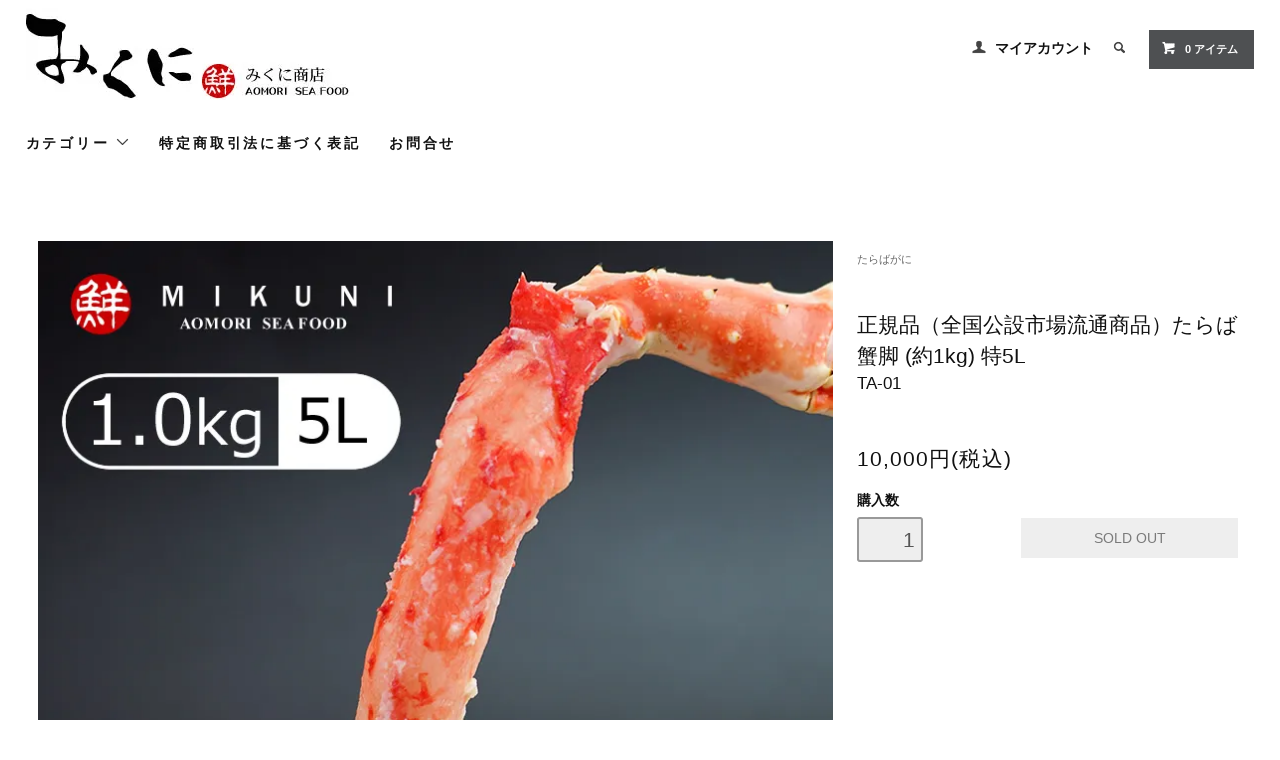

--- FILE ---
content_type: text/html; charset=EUC-JP
request_url: https://mikunishop.com/?pid=158425899
body_size: 11425
content:
<!DOCTYPE html PUBLIC "-//W3C//DTD XHTML 1.0 Transitional//EN" "http://www.w3.org/TR/xhtml1/DTD/xhtml1-transitional.dtd">
<html xmlns:og="http://ogp.me/ns#" xmlns:fb="http://www.facebook.com/2008/fbml" xmlns:mixi="http://mixi-platform.com/ns#" xmlns="http://www.w3.org/1999/xhtml" xml:lang="ja" lang="ja" dir="ltr">
<head>
<meta http-equiv="content-type" content="text/html; charset=euc-jp" />
<meta http-equiv="X-UA-Compatible" content="IE=edge,chrome=1" />
<title>正規品（全国公設市場流通商品）たらば蟹脚 (約1kg) 特5L</title>
<meta name="Keywords" content="たらば脚,タラバ,たらばがに,タラバガニ,お歳暮,タラバ蟹,たらば蟹,タラバ蟹,身がぎっしり,ぷりぷり食感,ボリュームたっぷり,食べ応え抜群,蟹肉," />
<meta name="Description" content="この大きさでこの価格！蟹専門店のみくに商店だから鮮度・価格ともに納得の逸品です。" />
<meta name="Author" content="" />
<meta name="Copyright" content="GMOペパボ" />
<meta http-equiv="content-style-type" content="text/css" />
<meta http-equiv="content-script-type" content="text/javascript" />
<link rel="stylesheet" href="https://mikunishop.com/css/framework/colormekit.css" type="text/css" />
<link rel="stylesheet" href="https://mikunishop.com/css/framework/colormekit-responsive.css" type="text/css" />
<link rel="stylesheet" href="https://img21.shop-pro.jp/PA01466/557/css/3/index.css?cmsp_timestamp=20250512150646" type="text/css" />
<link rel="stylesheet" href="https://img21.shop-pro.jp/PA01466/557/css/3/product.css?cmsp_timestamp=20250512150646" type="text/css" />

<link rel="alternate" type="application/rss+xml" title="rss" href="https://mikunishop.com/?mode=rss" />
<link rel="shortcut icon" href="https://img21.shop-pro.jp/PA01466/557/favicon.ico?cmsp_timestamp=20260106095825" />
<script type="text/javascript" src="//ajax.googleapis.com/ajax/libs/jquery/1.11.0/jquery.min.js" ></script>
<meta property="og:title" content="正規品（全国公設市場流通商品）たらば蟹脚 (約1kg) 特5L" />
<meta property="og:description" content="この大きさでこの価格！蟹専門店のみくに商店だから鮮度・価格ともに納得の逸品です。" />
<meta property="og:url" content="https://mikunishop.com?pid=158425899" />
<meta property="og:site_name" content="みくに商店公式オンラインショップ" />
<meta property="og:image" content="https://img21.shop-pro.jp/PA01466/557/product/158425899.jpg?cmsp_timestamp=20220418162354"/>
<!-- Global site tag (gtag.js) - Google Analytics -->
<script async src="https://www.googletagmanager.com/gtag/js?id=G-L68EJVKGQ1"></script>
<script>
  window.dataLayer = window.dataLayer || [];
  function gtag(){dataLayer.push(arguments);}
  gtag('js', new Date());

  gtag('config', 'G-L68EJVKGQ1');
</script>
<script>
  var Colorme = {"page":"product","shop":{"account_id":"PA01466557","title":"\u307f\u304f\u306b\u5546\u5e97\u516c\u5f0f\u30aa\u30f3\u30e9\u30a4\u30f3\u30b7\u30e7\u30c3\u30d7"},"basket":{"total_price":0,"items":[]},"customer":{"id":null},"inventory_control":"product","product":{"shop_uid":"PA01466557","id":158425899,"name":"\u6b63\u898f\u54c1\uff08\u5168\u56fd\u516c\u8a2d\u5e02\u5834\u6d41\u901a\u5546\u54c1\uff09\u305f\u3089\u3070\u87f9\u811a (\u7d041kg) \u72795L","model_number":"TA-01","stock_num":0,"sales_price":9260,"sales_price_including_tax":10000,"variants":[],"category":{"id_big":2712679,"id_small":0},"groups":[],"members_price":9260,"members_price_including_tax":10000}};

  (function() {
    function insertScriptTags() {
      var scriptTagDetails = [];
      var entry = document.getElementsByTagName('script')[0];

      scriptTagDetails.forEach(function(tagDetail) {
        var script = document.createElement('script');

        script.type = 'text/javascript';
        script.src = tagDetail.src;
        script.async = true;

        if( tagDetail.integrity ) {
          script.integrity = tagDetail.integrity;
          script.setAttribute('crossorigin', 'anonymous');
        }

        entry.parentNode.insertBefore(script, entry);
      })
    }

    window.addEventListener('load', insertScriptTags, false);
  })();
</script>
</head>
<body>
<meta name="colorme-acc-payload" content="?st=1&pt=10029&ut=158425899&at=PA01466557&v=20260118105828&re=&cn=05ec75868acaf9aeffd93c83fef9b706" width="1" height="1" alt="" /><script>!function(){"use strict";Array.prototype.slice.call(document.getElementsByTagName("script")).filter((function(t){return t.src&&t.src.match(new RegExp("dist/acc-track.js$"))})).forEach((function(t){return document.body.removeChild(t)})),function t(c){var r=arguments.length>1&&void 0!==arguments[1]?arguments[1]:0;if(!(r>=c.length)){var e=document.createElement("script");e.onerror=function(){return t(c,r+1)},e.src="https://"+c[r]+"/dist/acc-track.js?rev=3",document.body.appendChild(e)}}(["acclog001.shop-pro.jp","acclog002.shop-pro.jp"])}();</script><link href="https://fonts.googleapis.com/css?family=Roboto+Slab:400,700" rel="stylesheet" type="text/css">
  <link href="https://img.shop-pro.jp/tmpl_js/78/bxslider/jquery.bxslider.css" rel="stylesheet" type="text/css">
  <script src="https://img.shop-pro.jp/tmpl_js/78/bxslider/jquery.bxslider.min.js"></script>
<script src="https://img.shop-pro.jp/tmpl_js/78/jquery.tile.js"></script>
<script src="https://img.shop-pro.jp/tmpl_js/78/masonry.pkgd.min.js"></script>
<script src="https://img.shop-pro.jp/tmpl_js/78/smoothscroll.js"></script>
<script src="https://img.shop-pro.jp/tmpl_js/78/jquery.ah-placeholder.js"></script>
<script src="https://img.shop-pro.jp/tmpl_js/78/utility_index.js"></script>

<div class="cart_in_modal__bg show_while_cart_in_connecting spinner" style="display: none;"></div>
<!--[if lte IE 8]>
<div id="wrapper" class="ie8 page--product">
<![endif]-->

<div id="wrapper" class="page--product">

  <div id="header" class="header__section container">
    <div class="clearfix">
			     <h1 class="header__logo header__logo-img">
        <a href="./"><img src="https://img21.shop-pro.jp/PA01466/557/PA01466557.jpg?cmsp_timestamp=20260106095825" alt="みくに商店公式オンラインショップ" /></a>
      </h1>
      
      <ul class="header-nav hidden-phone">
        
        <li class="header-nav__unit">
          <i class="icon-b icon-user"></i>
          <a href="https://mikunishop.com/?mode=myaccount" class="header-nav__txt">マイアカウント</a>
        </li>
                
        
        <li class="header-nav__unit">
          <i class="icon-b icon-search header__search-switch" data-visible-switch="search-form"></i>
          <form action="https://mikunishop.com/" method="GET" class="header__search-form" data-visible-target="search-form">
            <input type="hidden" name="mode" value="srh" />
            <input type="text" name="keyword" placeholder="商品を検索" class="header__search-form__input" data-search-input="search-form__input" />
          </form>
        </li>
        
        
        <li class="header-nav__unit">
                    <form name="cart_view_with_async" method="POST" action="https://mikunishop.com/cart/proxy/basket?shop_id=PA01466557&shop_domain=mikunishop.com">
            <input type="hidden" name="reference_token" value="4fef01f8f8054b3d91c962520bbc3993"><input type="hidden" name="shop_id" value="PA01466557"><input type="hidden" name="shop_domain" value="mikunishop.com">
          </form>
          <a href="javascript:void(0)" class="btn txt--sm header-nav__btn btn-secondary cart_view_with_async">
            <i class="icon-w icon-cart"></i><span class="cart_count">0</span> アイテム
          </a>
                  </li>
        
      </ul>
      
      
            
    </div>
    
    <ul class="global-nav-phone visible-phone">
      <li>
        <a href="javascript:TabBlockToggle('global-nav');">
          <i class="icon-lg-b icon-list"></i>
        </a>
      </li>
      <li>
        <a href="javascript:TabBlockToggle('global-nav__search-form');">
          <i class="icon-lg-b icon-search"></i>
        </a>
      </li>
      <li>
        <a href="javascript:TabBlockToggle('global-nav__user-nav');">
          <i class="icon-lg-b icon-user"></i>
        </a>
      </li>
      <li>
                <form name="cart_view_with_async" method="POST" action="https://mikunishop.com/cart/proxy/basket?shop_id=PA01466557&shop_domain=mikunishop.com">
        <input type="hidden" name="reference_token" value="4fef01f8f8054b3d91c962520bbc3993"><input type="hidden" name="shop_id" value="PA01466557"><input type="hidden" name="shop_domain" value="mikunishop.com">
        </form>
        <a href="javascript:void(0)" class="cart_view_with_async">
          <i class="icon-lg-b icon-cart"></i>
        </a>
              </li>
    </ul>
    
    <div>
      <ul class="global-nav clearfix global-nav__pulldown-nav" data-visible-target="global-nav" data-block="tab-content">
        <li class="global-nav__unit global-nav__pulldown">
          <a href="javascript:PulldownToggle('global-nav__product-nav');" class="global-nav__unit__txt">
            カテゴリー <i class="icon-b icon-chevron_thin_down hidden-phone"></i>
          </a>
          
          <div class="visible-phone">
            <ul class="header__pulldown-nav__list">
              
                              <li>
                  <a href="https://mikunishop.com/?mode=cate&cbid=2712540&csid=0">
                    鮭・サーモン
                  </a>
                </li>
                              <li>
                  <a href="https://mikunishop.com/?mode=cate&cbid=2712667&csid=0">
                    ほたて
                  </a>
                </li>
                              <li>
                  <a href="https://mikunishop.com/?mode=cate&cbid=2712671&csid=0">
                    数の子
                  </a>
                </li>
                              <li>
                  <a href="https://mikunishop.com/?mode=cate&cbid=2712672&csid=0">
                    すじこ
                  </a>
                </li>
                              <li>
                  <a href="https://mikunishop.com/?mode=cate&cbid=2712674&csid=0">
                    たらこ
                  </a>
                </li>
                              <li>
                  <a href="https://mikunishop.com/?mode=cate&cbid=2712676&csid=0">
                    辛子明太子
                  </a>
                </li>
                              <li>
                  <a href="https://mikunishop.com/?mode=cate&cbid=2712678&csid=0">
                    毛ガニ
                  </a>
                </li>
                              <li>
                  <a href="https://mikunishop.com/?mode=cate&cbid=2712679&csid=0">
                    たらばがに
                  </a>
                </li>
                              <li>
                  <a href="https://mikunishop.com/?mode=cate&cbid=2712680&csid=0">
                    ズワイガニ
                  </a>
                </li>
                              <li>
                  <a href="https://mikunishop.com/?mode=cate&cbid=2712681&csid=0">
                    トゲクリガニ
                  </a>
                </li>
                              <li>
                  <a href="https://mikunishop.com/?mode=cate&cbid=2712683&csid=0">
                    うに
                  </a>
                </li>
                              <li>
                  <a href="https://mikunishop.com/?mode=cate&cbid=2712685&csid=0">
                    いくら
                  </a>
                </li>
                              <li>
                  <a href="https://mikunishop.com/?mode=cate&cbid=2712686&csid=0">
                    詰め合わせ＆ギフト
                  </a>
                </li>
                              <li>
                  <a href="https://mikunishop.com/?mode=cate&cbid=2745001&csid=0">
                    ふるさと特産品
                  </a>
                </li>
                              <li>
                  <a href="https://mikunishop.com/?mode=cate&cbid=2739855&csid=0">
                    お魚
                  </a>
                </li>
                              <li>
                  <a href="https://mikunishop.com/?mode=cate&cbid=2739860&csid=0">
                    鯨
                  </a>
                </li>
                            
              
                              <li>
                  <a href="https://mikunishop.com/?mode=grp&gid=2614589">
                    缶詰
                  </a>
                </li>
                          </ul>
          </div>
          
        </li>
        <li class="global-nav__unit">
          <a href="https://mikunishop.com/?mode=sk#info" class="global-nav__unit__txt">特定商取引法に基づく表記</a>
        </li>
                <li class="global-nav__unit">
          <a href="https://mikunishop.shop-pro.jp/customer/inquiries/new" class="global-nav__unit__txt">お問合せ</a>
        </li>
      </ul>
      <div class="global-nav__pulldown-nav" data-visible-target="global-nav__search-form" data-block="tab-content">
        <form action="https://mikunishop.com/" method="GET" class="header__search-form--phone">
          <input type="hidden" name="mode" value="srh" />
          <input type="text" name="keyword" placeholder="商品を検索" />
          <button class="btn">検索</button>
        </form>
      </div>
      <div class="global-nav__pulldown-nav" data-visible-target="global-nav__user-nav" data-block="tab-content">
        <ul class="header__pulldown-nav__list">
          <li><a href="https://mikunishop.com/?mode=myaccount">マイアカウント</a></li>
                  </ul>
      </div>
    </div>
    <div class="global-nav__pulldown-nav row hidden-phone" data-visible-target="global-nav__product-nav" data-block="tab-content">
      
                                    
                    <ul class="row header__pulldown-nav__list col col-sm-12">
                    <li>
              <a href="https://mikunishop.com/?mode=cate&cbid=2712540&csid=0">
                鮭・サーモン
              </a>
            </li>
                                          <li>
              <a href="https://mikunishop.com/?mode=cate&cbid=2712667&csid=0">
                ほたて
              </a>
            </li>
                                          <li>
              <a href="https://mikunishop.com/?mode=cate&cbid=2712671&csid=0">
                数の子
              </a>
            </li>
                                          <li>
              <a href="https://mikunishop.com/?mode=cate&cbid=2712672&csid=0">
                すじこ
              </a>
            </li>
                                          <li>
              <a href="https://mikunishop.com/?mode=cate&cbid=2712674&csid=0">
                たらこ
              </a>
            </li>
                                          <li>
              <a href="https://mikunishop.com/?mode=cate&cbid=2712676&csid=0">
                辛子明太子
              </a>
            </li>
                                          <li>
              <a href="https://mikunishop.com/?mode=cate&cbid=2712678&csid=0">
                毛ガニ
              </a>
            </li>
                                          <li>
              <a href="https://mikunishop.com/?mode=cate&cbid=2712679&csid=0">
                たらばがに
              </a>
            </li>
                  </ul>
          <ul class="row header__pulldown-nav__list col col-sm-12">
                                          <li>
              <a href="https://mikunishop.com/?mode=cate&cbid=2712680&csid=0">
                ズワイガニ
              </a>
            </li>
                                          <li>
              <a href="https://mikunishop.com/?mode=cate&cbid=2712681&csid=0">
                トゲクリガニ
              </a>
            </li>
                                          <li>
              <a href="https://mikunishop.com/?mode=cate&cbid=2712683&csid=0">
                うに
              </a>
            </li>
                                          <li>
              <a href="https://mikunishop.com/?mode=cate&cbid=2712685&csid=0">
                いくら
              </a>
            </li>
                                          <li>
              <a href="https://mikunishop.com/?mode=cate&cbid=2712686&csid=0">
                詰め合わせ＆ギフト
              </a>
            </li>
                                          <li>
              <a href="https://mikunishop.com/?mode=cate&cbid=2745001&csid=0">
                ふるさと特産品
              </a>
            </li>
                                          <li>
              <a href="https://mikunishop.com/?mode=cate&cbid=2739855&csid=0">
                お魚
              </a>
            </li>
                                          <li>
              <a href="https://mikunishop.com/?mode=cate&cbid=2739860&csid=0">
                鯨
              </a>
            </li>
                          </ul>
                    
      
                                                        <ul class="row header__pulldown-nav__list col col-sm-12">
                    <li>
              <a href="https://mikunishop.com/?mode=grp&gid=2614589">
                缶詰
              </a>
            </li>
                          </ul>
                    
    </div>
  </div>
         <form name="product_form" method="post" action="https://mikunishop.com/cart/proxy/basket/items/add">
    <div class="container">
      <div class="row">
        
        <div class="product__images col col-lg-8 col-sm-12 section__block">
          <div class="product__main-image">
                          <img src="https://img21.shop-pro.jp/PA01466/557/product/158425899.jpg?cmsp_timestamp=20220418162354" data-product-image="main" />
                      </div>
                      <div class="carousel-slide">
              <ul class="product__thumbs row" data-carousel="product-image">
                                  <li class="product__thumb__unit col col-lg-2">
                    <img src="https://img21.shop-pro.jp/PA01466/557/product/158425899.jpg?cmsp_timestamp=20220418162354" data-product-image="thumb" />
                  </li>
                                                                      <li class="product__thumb__unit col col-lg-2">
                      <img src="https://img21.shop-pro.jp/PA01466/557/product/158425899_o1.jpg?cmsp_timestamp=20220418162354" data-product-image="thumb" />
                    </li>
                                                                                                                                                                                                                                                                                                                                                                                                                                                                                                                                                                                                                                                                                                                                                                                                                                                                                                                                                                                                                                                                                                                                                                                                                                                                                                                                                                                                                                                                                                                                                                                                                                                                                                                                                </ul>
            </div>
                  </div>
        
        <div class="col col-lg-4 col-sm-12 section__block">
          
          <div class="topicpath-nav">
            <ul>
                              <li><a href="?mode=cate&cbid=2712679&csid=0">たらばがに</a></li>
                                        </ul>
                      </div>
          
          <h2 class="product__name section__title-h2">
            正規品（全国公設市場流通商品）たらば蟹脚 (約1kg) 特5L
                          <div class="txt--sm">
                TA-01
              </div>
                      </h2>
          <p class="product__price">
                                    10,000円(税込)
          </p>
                                                                  <div class="product__order row">
              <dl class="product__init dl-vertical-list col col-lg-5 col-md-12">
                <dt class="dl-vertical-list__title">購入数</dt>
                <dd class="dl-vertical-list__content">
                                      <input type="text" name="product_num" value="1" class="product__init-num" disabled="disabled" />
                                  </dd>
              </dl>
              <ul class="product__order__btns col col-lg-7 col-md-12">
                                  <li class="product__order__btn">
                    <input class="btn--soldout btn btn-block" type="button" value="SOLD OUT" disabled="disabled" />
                  </li>
                                              </ul>
            </div>
                    
        </div>
      </div>
    </div>
        <div class="cart_in_modal cart_modal__close" style="display: none;">
      <div class="cart_in_modal__outline not_bubbling">
        <label class="cart_modal__close cart_in_modal__close-icon">
        </label>
        <p class="cart_in_modal__heading">
          こちらの商品が<br class="sp-br">カートに入りました
        </p>
        <div class="cart_in_modal__detail">
                    <div class="cart_in_modal__image-wrap">
            <img src="https://img21.shop-pro.jp/PA01466/557/product/158425899.jpg?cmsp_timestamp=20220418162354" alt="" class="cart_in_modal__image" />
          </div>
                    <p class="cart_in_modal__name">
            正規品（全国公設市場流通商品）たらば蟹脚 (約1kg) 特5L
          </p>
        </div>
        <div class="cart_in_modal__button-wrap">
          <button class="cart_view_with_async cart_in_modal__button cart_in_modal__button--solid">かごの中身を見る</button>
          <p class="cart_modal__close cart_in_modal__text-link">ショッピングを続ける</p>
        </div>
      </div>
    </div>
    <div class="cart_in_error_modal cart_in_error__close" style="display: none;">
      <div class="cart_in_modal__outline not_bubbling">
        <label class="cart_in_error__close cart_in_modal__close-icon">
        </label>
        <p class="cart_in_error_message cart_in_error_modal__heading"></p>
        <div class="cart_in_modal__button-wrap">
          <button class="cart_in_error__close cart_in_modal__button cart_in_modal__button--solid">ショッピングを続ける</button>
        </div>
      </div>
    </div>
        <div class="product__info section__block">
      <div class="container row">
        <div class="col col-lg-12 col-sm-12">
          
          <div class="row">
            <img src="https://img21.shop-pro.jp/PA01466/557/etc/2022taraba-ashi01.jpg?cmsp_timestamp=20220526104228"><br />
<div id="back012">タラバは、実はやどかりの仲間。ですから、タラバの脚はやどかり同様8本しかありません。<br />
生産地は北海道沿岸からオホーツク海、アラスカ。<br />
旬は冬で11月から3月頃です。<br />
身の繊維が太いので、食感はプリプリ！<br />
大きな脚の中に身がぎっしりと詰まっていて、ボリュームたっぷりで食べ応えがあります。<br />
あっさりと淡泊な中にもしっかりコクのあるその味わいは、ついつい食べ過ぎてしまいそうなほどに美味しい蟹肉です。<br />
たくさんある蟹の種類の中でも「蟹の王様」と呼ばれ、年末年始やお祝い事に食されています。<br />
</div><br />
<br />
<img src="https://img21.shop-pro.jp/PA01466/557/etc/2022taraba-ashi01-2.jpg?cmsp_timestamp=20220526104131"><br />
<div id="back012">タラバガニは何と言っても蟹肉の味と大きさ。<br />
その大きさと味を一番満喫できるのは、やはり蟹脚につきます。<br />
テレビで見えるような蟹脚を一口でパクリとする「あれをやりたい！」という方は、タラバ蟹脚をお試しください！<br />
一見、量がちょっと少ないかな？と思われるかもしれませんが、いえいえ、太さとボリュームはさすが"蟹の王様、タラバ"！<br />
1本でも充分、ご満足いただけます。<br />
一節の長さと太さが、半端じゃない大きさです。<br />
</div><br />
<br />
<img src="https://img21.shop-pro.jp/PA01466/557/etc/2022taraba-ashi01-4.jpg?cmsp_timestamp=20220526105307"><br />
<div id="back012">自然解凍後は、冷蔵庫で２～３日は保存できますが、<br />
出来るだけお早めにお召し上がりください。<br />
保存の際は、ビニール・ラップなどで密閉し、家庭用の冷蔵庫で約1ヶ月を限度にお召し上がりください。<br />
※解凍後の再凍結はさけてください。<br />
蟹の表面の氷が解けだすと水分がでてきますが、蟹の旨味が流れているわけではございませんのでご安心ください。<br />
</div><br />
<br />
<img src="https://img21.shop-pro.jp/PA01466/557/etc/2022taraba-ashi03-1.jpg?cmsp_timestamp=20220526104244"><br />
<br />
<img src="https://img21.shop-pro.jp/PA01466/557/etc/2022taraba_box01.jpg?cmsp_timestamp=20220526104345"><br />
<div id="back012">なお、3個以上でも白箱をご希望される方は、ご購入の時に備考欄へご記載ください。<br />
別途送料がかかりますので、改めて送料を追加した金額をメールにてお送りさせて頂きます。<br />
</div><br />
<br />
<br />
<br />
<table class="item" cellpadding="0" cellspacing="0"><tbody><tr><td class="title">内容量</td></tr><tr><td>約１kg　5L <br />１肩(爪部分1本+脚3本)</td></tr><tr><td class="title">原材料</td></tr><tr><td>ロシア産　たらば脚 (ボイル)</td></tr><tr><td class="title">保存方法</td></tr><tr><td>ビニール・ラップなどで密閉し、家庭用の冷凍室で約１ヶ月を限度にお召し上がりください。 <br />解凍後の再凍結はさけてください。</td></tr><tr><td class="title">賞味期限</td></tr><tr><td>自然解凍後は、冷蔵庫で２～３日は保存できますが、出来るだけお早めにお召し上がりください。 </td></tr><tr><td class="title">お届け方法</td></tr><tr><td>冷凍便でお届けします。</td></tr><tr><td class="title">商品詳細</td></tr><tr><td><p>獲れたてのタラバを蟹茹で名人が絶妙な塩加減で 茹で上げた一品です。 <br />蟹肉はとてもジューシーですので、日にちが経ちますと 風味を損ないます。<br />蟹の表面の氷を流水で解凍後、冷蔵庫で自然解凍してください。        </p></td></tr><tr><td class="title">備考</td></tr><tr><td>地域、又は漁の状況により指定日に発送出来ない場合は、 勝手ながらメールにて、ご連絡させていただきます。</td></tr></tbody></table>
          </div>
          
        </div>
        <div class="col col-lg-4 col-sm-12" style="display:none;">
                    <ul class="product__info__list">
                        <li class="product__info__list__unit">
              <a href="https://mikunishop.com/?mode=sk#order_cancel">特定商取引法に基づく表記（返品等）</a>
            </li>
            <li class="product__info__list__unit">
              <a href="mailto:?subject=%E3%80%90%E3%81%BF%E3%81%8F%E3%81%AB%E5%95%86%E5%BA%97%E5%85%AC%E5%BC%8F%E3%82%AA%E3%83%B3%E3%83%A9%E3%82%A4%E3%83%B3%E3%82%B7%E3%83%A7%E3%83%83%E3%83%97%E3%80%91%E3%81%AE%E3%80%8C%E6%AD%A3%E8%A6%8F%E5%93%81%EF%BC%88%E5%85%A8%E5%9B%BD%E5%85%AC%E8%A8%AD%E5%B8%82%E5%A0%B4%E6%B5%81%E9%80%9A%E5%95%86%E5%93%81%EF%BC%89%E3%81%9F%E3%82%89%E3%81%B0%E8%9F%B9%E8%84%9A%20%28%E7%B4%841kg%29%20%E7%89%B95L%E3%80%8D%E3%81%8C%E3%81%8A%E3%81%99%E3%81%99%E3%82%81%E3%81%A7%E3%81%99%EF%BC%81&body=%0D%0A%0D%0A%E2%96%A0%E5%95%86%E5%93%81%E3%80%8C%E6%AD%A3%E8%A6%8F%E5%93%81%EF%BC%88%E5%85%A8%E5%9B%BD%E5%85%AC%E8%A8%AD%E5%B8%82%E5%A0%B4%E6%B5%81%E9%80%9A%E5%95%86%E5%93%81%EF%BC%89%E3%81%9F%E3%82%89%E3%81%B0%E8%9F%B9%E8%84%9A%20%28%E7%B4%841kg%29%20%E7%89%B95L%E3%80%8D%E3%81%AEURL%0D%0Ahttps%3A%2F%2Fmikunishop.com%2F%3Fpid%3D158425899%0D%0A%0D%0A%E2%96%A0%E3%82%B7%E3%83%A7%E3%83%83%E3%83%97%E3%81%AEURL%0Ahttps%3A%2F%2Fmikunishop.com%2F">この商品を友達に教える</a>
            </li>
            <li class="product__info__list__unit">
              <a href="https://mikunishop.shop-pro.jp/customer/products/158425899/inquiries/new">この商品について問い合わせる</a>
            </li>
            <li class="product__info__list__unit">
              <a href="https://mikunishop.com/?mode=cate&cbid=2712679&csid=0">買い物を続ける</a>
            </li>
          </ul>
          <ul class="product__info__list">
            
            <li class="product__info__list__unit">
              
            </li>
            <li class="product__info__list__unit">
              <a href="https://twitter.com/share" class="twitter-share-button" data-url="https://mikunishop.com/?pid=158425899" data-text="" data-lang="ja" >ツイート</a>
<script charset="utf-8">!function(d,s,id){var js,fjs=d.getElementsByTagName(s)[0],p=/^http:/.test(d.location)?'http':'https';if(!d.getElementById(id)){js=d.createElement(s);js.id=id;js.src=p+'://platform.twitter.com/widgets.js';fjs.parentNode.insertBefore(js,fjs);}}(document, 'script', 'twitter-wjs');</script>
            </li>
            <li class="product__info__list__unit visible-phone">
              <div class="line-it-button" data-lang="ja" data-type="share-a" data-ver="3"
                         data-color="default" data-size="small" data-count="false" style="display: none;"></div>
                       <script src="https://www.line-website.com/social-plugins/js/thirdparty/loader.min.js" async="async" defer="defer"></script>
            </li>
          </ul>
          
        </div>
      </div>
    </div>
    <div class="carousel-slide container section__block">
          </div>
    <input type="hidden" name="user_hash" value="27b90a01ffe4cb155574e711628eac89"><input type="hidden" name="members_hash" value="27b90a01ffe4cb155574e711628eac89"><input type="hidden" name="shop_id" value="PA01466557"><input type="hidden" name="product_id" value="158425899"><input type="hidden" name="members_id" value=""><input type="hidden" name="back_url" value="https://mikunishop.com/?pid=158425899"><input type="hidden" name="is_async_cart_in" value="1"><input type="hidden" name="reference_token" value="4fef01f8f8054b3d91c962520bbc3993"><input type="hidden" name="shop_domain" value="mikunishop.com">
  </form>

  <script src="https://img.shop-pro.jp/tmpl_js/78/utility_product.js"></script>

          
    <div class="carousel-slide container section__block">
      <h2 class="section__title-h2">最近チェックした商品</h2>
              <p class="txt--not-applicable">最近チェックした商品はまだありません。</p>
          </div>
    
    <div id="footer" class="footer__section">
                                                  <div class="footer__guide">
        <div class="row container">
          <div class="guide__col col col-md-12 col-lg-4">
            <h2 class="guide__h2">配送・送料について</h2>
            <div data-masonry="guide">
                              <div class="guide__unit col col-md-6 col-sm-12 col-lg-12">
                  <h3 class="guide__h3 h3">クロネコヤマト</h3>
                  <div>
                                        ■送料：<br />
<br />
・北海道　￥1,500<br />
・東北　￥1,300<br />
・関東/信越　￥1,400<br />
・中部/北陸　￥1,600<br />
・関西　￥1,700<br />
・中国/四国　￥1,800<br />
・九州　￥2,100<br />
・沖縄　￥2,700<br />
<br />
（離島の方は追加料金がかかる場合がございます。ご注文前に送料の金額が知りたい場合はお問合せ下されば、お見積もりをご連絡させていただきます。）<br />
<br />
<br />
■到着指定日は注文完了6日後から受付ておりますが、地域によりご希望日に添えない場合もございます。また、お支払い方法が銀行振込・郵便振込の場合は、入金確認後の発送となります。<br />
※最短の発送をご希望の場合は「日付指定なし」でお願いします。<br />
※年末などの繁忙期には、到着指定日をご選択できない場合もございます。<br />
<br />
■活ほたてを複数ご注文の場合、合計枚数が30枚までは同梱で発送します。<br />
ただし、その他の商品も一緒にご注文された場合は、枚数は前後します。<br />
別便での発送をご希望の際は、備考欄にご記入いただくか、それぞれにご注文手続きしてください。<br />
<br />
【冷凍商品と冷蔵商品を一緒にご購入いただいた際の発送について】<br />
基本的に冷凍と冷蔵の商品を一緒にご購入いただいた際は「同梱の冷凍便」で発送します。<br />
(※生うに、活ほたて、トゲクリガニ、缶詰は「冷凍不可」のため「同梱の冷蔵便」でお送りさせていただきます。)<br />
ただし、ご要望があれば「同梱・冷蔵便」「冷凍と冷蔵で別々の発送」も承ります。ご注文手続き内でご選択下さい。<br />
「冷凍と冷蔵で別々の発送」をご希望の場合は2個口となりますので別途送料がかかります。自動計算では、追加送料が含まれていないため、承諾メールにて追加送料分を足した金額をお送りいたします。<br />
（※ご注文数量により2個口以上となる場合は、それに応じた追加送料がかかりますので、ご了承ください。）<br />
<br />
◎こちらの送料・手数料などの金額は、『当店のネットショッピング』をご利用いただいたお客様へのサービス価格です。<br />
<br />
【旧字体をご記入されるお客様へ】<br />
※システムの関係上、旧字体でご入力された場合は「？」に置き換わってしまうため、ご住所及びお名前の判断がつかなくなりますのでご注意ください。&nbsp;
                  </div>
                </div>
                          </div>
          </div>
          <div class="guide__col col col-md-12 col-lg-4">
            <h2 class="guide__h2">支払い方法について</h2>
            <div data-masonry="guide">
                              <div class="guide__unit col col-md-6 col-sm-12 col-lg-12">
                  <h3 class="guide__h3 h3">銀行振込 (前払い)</h3>
                  <div>
                                                            銀行振込でのお支払いは、ご注文確定後送られますメールに「振込指定口座」を記載させていただきます。1週間以内にお振込をお願いいたします。ご入金が確認できてからの商品発送となりますので、宜しくお願いいたします。<br />
<br />
◆振込手数料◆<br />
大変、申し訳ないのですが、銀行の振込手数料は お客様ご負担でお願い致します。&nbsp;
                  </div>
                </div>
                              <div class="guide__unit col col-md-6 col-sm-12 col-lg-12">
                  <h3 class="guide__h3 h3">ゆうちょ振替 (前払い)</h3>
                  <div>
                                                            ゆうちょ銀行でのお支払いは、ご注文確定後送られますメールに「振込指定口座」を記載させていただきます。1週間以内にお振込をお願いいたします。ご入金が確認できてからの商品発送となりますので、宜しくお願いいたします。<br />
<br />
◆振込手数料◆<br />
大変、申し訳ないのですが、ゆうちょ銀行の振込手数料は お客様ご負担でお願い致します。&nbsp;
                  </div>
                </div>
                              <div class="guide__unit col col-md-6 col-sm-12 col-lg-12">
                  <h3 class="guide__h3 h3">クレジット決済</h3>
                  <div>
                                                              <img class='payment_img' src='https://img.shop-pro.jp/common/card2.gif'><img class='payment_img' src='https://img.shop-pro.jp/common/card6.gif'><img class='payment_img' src='https://img.shop-pro.jp/common/card18.gif'><img class='payment_img' src='https://img.shop-pro.jp/common/card0.gif'><img class='payment_img' src='https://img.shop-pro.jp/common/card9.gif'><br />
                                        VISA、MASTER、JCB、AMEX、DINERSのクレジットカードがご利用いただけます。<br />
&nbsp;
                  </div>
                </div>
                              <div class="guide__unit col col-md-6 col-sm-12 col-lg-12">
                  <h3 class="guide__h3 h3">コンビニ決済 (前払い)</h3>
                  <div>
                                                            受注メールと一緒に決済URLが添付されていますので、そちらからお支払い手続きをお願いいたします。<br />
(支払いは現金のみとなります。クレジットカードは利用できません。)<br />
2日以上経過しても決済URLや受注メールが来ない場合、受信設定や迷惑メールフォルダを確認後、再度ご連絡ください。<br />
<br />
※ご入金が確認出来ない場合、ご注文をキャンセルとさせていただいます。<br />
<br />
コンビニ決済手数料が別途かかりますので、予めご了承ください。<br />
<br />
【コンビニ決済 手数料】<br />
■合計金額　  5,000円まで・・・・110円(税込)<br />
■合計金額　10,000円まで・・・・220円(税込)<br />
■合計金額　10,000円以上・・・・無料&nbsp;
                  </div>
                </div>
                              <div class="guide__unit col col-md-6 col-sm-12 col-lg-12">
                  <h3 class="guide__h3 h3">Amazon Pay</h3>
                  <div>
                                                            Amazonのアカウントに登録された配送先や支払い方法を利用して決済できます。&nbsp;
                  </div>
                </div>
                          </div>
          </div>
                      <div class="guide__col col col-md-12 col-lg-4">
              <h2 class="guide__h2">営業日について</h2>
              <div class="cal__table">
                <table class="tbl_calendar">
    <caption>2026年1月</caption>
    <tr>
        <th class="sun">日</th>
        <th>月</th>
        <th>火</th>
        <th>水</th>
        <th>木</th>
        <th>金</th>
        <th class="sat">土</th>
    </tr>
    <tr>
<td></td>
<td></td>
<td></td>
<td></td>
<td class="thu holiday" style="background-color: #FDEEEE; color: #CC0000;">1</td>
<td class="fri" style="background-color: #FDEEEE; color: #CC0000;">2</td>
<td class="sat" style="background-color: #FDEEEE; color: #CC0000;">3</td>
</tr>
<tr>
<td class="sun" style="background-color: #FDEEEE; color: #CC0000;">4</td>
<td class="mon" style="background-color: #FDEEEE; color: #CC0000;">5</td>
<td class="tue">6</td>
<td class="wed">7</td>
<td class="thu" style="background-color: #FDEEEE; color: #CC0000;">8</td>
<td class="fri">9</td>
<td class="sat">10</td>
</tr>
<tr>
<td class="sun">11</td>
<td class="mon holiday">12</td>
<td class="tue">13</td>
<td class="wed" style="background-color: #FDEEEE; color: #CC0000;">14</td>
<td class="thu" style="background-color: #FDEEEE; color: #CC0000;">15</td>
<td class="fri">16</td>
<td class="sat">17</td>
</tr>
<tr>
<td class="sun">18</td>
<td class="mon">19</td>
<td class="tue">20</td>
<td class="wed">21</td>
<td class="thu" style="background-color: #FDEEEE; color: #CC0000;">22</td>
<td class="fri">23</td>
<td class="sat">24</td>
</tr>
<tr>
<td class="sun">25</td>
<td class="mon">26</td>
<td class="tue">27</td>
<td class="wed">28</td>
<td class="thu" style="background-color: #FDEEEE; color: #CC0000;">29</td>
<td class="fri">30</td>
<td class="sat">31</td>
</tr>
</table><table class="tbl_calendar">
    <caption>2026年2月</caption>
    <tr>
        <th class="sun">日</th>
        <th>月</th>
        <th>火</th>
        <th>水</th>
        <th>木</th>
        <th>金</th>
        <th class="sat">土</th>
    </tr>
    <tr>
<td class="sun">1</td>
<td class="mon">2</td>
<td class="tue">3</td>
<td class="wed" style="background-color: #FDEEEE; color: #CC0000;">4</td>
<td class="thu" style="background-color: #FDEEEE; color: #CC0000;">5</td>
<td class="fri">6</td>
<td class="sat">7</td>
</tr>
<tr>
<td class="sun">8</td>
<td class="mon">9</td>
<td class="tue">10</td>
<td class="wed holiday">11</td>
<td class="thu" style="background-color: #FDEEEE; color: #CC0000;">12</td>
<td class="fri">13</td>
<td class="sat">14</td>
</tr>
<tr>
<td class="sun">15</td>
<td class="mon">16</td>
<td class="tue">17</td>
<td class="wed">18</td>
<td class="thu" style="background-color: #FDEEEE; color: #CC0000;">19</td>
<td class="fri">20</td>
<td class="sat">21</td>
</tr>
<tr>
<td class="sun">22</td>
<td class="mon holiday">23</td>
<td class="tue">24</td>
<td class="wed">25</td>
<td class="thu" style="background-color: #FDEEEE; color: #CC0000;">26</td>
<td class="fri">27</td>
<td class="sat">28</td>
</tr>
</table>
              </div>
                              <div class="cal__memo">
                  【定休日】毎週木曜日<br>
※不定で水曜日の休業日あり<br>

                </div>
                          </div>
                  </div>
        <div class="container clearfix">
          <a href="#wrapper" class="btn btn-pagetop btn-block">
            <i class="icon-lg-w icon-chevron_thin_up"></i>
          </a>
        </div>
      </div>
        <div class="footer__nav">
      <div class="row container">
                                    <div class="shop-owner clearfix col col-lg-6 col-md-12">
                          <div class="col-xs-12 shop-owner__photo">
                <img src="https://img21.shop-pro.jp/PA01466/557/PA01466557_m.png?cmsp_timestamp=20260106095825" />
              </div>
                        <div class="shop-owner__info">
              <h3 class="shop-owner__name">有限会社みくに商店</h3>
              <div class="shop-owner__txt">
                <B><span style="font-size:small;">当店は青森駅前のアウガ地階「新鮮市場」内に店舗を構えます、筋子・たらこ・蟹・帆立の専門店です。</span></B><br><br>
ご注文は24時間受け付けております。
<br><br>
メールでのお問合せは、365日24時間承っております。<br>
お返事は２４時間以内に送らせていただきますが、混雑状況により2日ほどお返事をいただく場合もございますので、ご了承ください。<br>
店舗へのお問合せは、下記の時間帯にお願いいたします。<br>
<br>
【受付時間】9：00～16：00<br>
※定休日：毎週木曜日（※不定で水曜日の休業日あり）<br>
※年末年始のお休みはカレンダーをご参照ください。
              </div>
            </div>
          </div>
                <div class="row col col-lg-6 col-md-12">
          <h3 class="footer-nav__title">MORE INFO</h3>
          <ul class="footer-nav__col col col-lg-4 col-sm-12">
            <li><a href="./">ホーム</a></li>
            <li><a href="https://mikunishop.com/?mode=sk#payment">お支払い方法について</a></li>
            <li><a href="https://mikunishop.com/?mode=sk">配送方法・送料について</a></li>
            <li><a href="https://mikunishop.com/?mode=sk#info">特定商取引法に基づく表記</a></li>
            <li><a href="https://mikunishop.com/?mode=privacy">プライバシーポリシー</a></li>
            <li><a href="https://mikunishop.shop-pro.jp/customer/inquiries/new">お問い合わせ</a></li>
          </ul>
          <ul class="footer-nav__col col col-lg-4 col-sm-12">
                        <li><a href="https://mikunishop.com/?mode=myaccount">マイアカウント</a></li>
                                      <li><a href="https://mikunishop.shop-pro.jp/customer/newsletter/subscriptions/new">メルマガ登録・解除</a></li>
                        <li class="hidden-phone"><a href="https://mikunishop.com/?mode=rss">RSS</a>&nbsp;/&nbsp;<a href="https://mikunishop.com/?mode=atom">ATOM</a></li>
                          <li class="hidden-phone">
                <img src="https://img21.shop-pro.jp/PA01466/557/qrcode.jpg?cmsp_timestamp=20260106095825" />
              </li>
                      </ul>
          <ul class="footer-nav__col col col-lg-4 col-sm-12">
            
                        
          </ul>
        </div>
      </div>

                          <div class="footer-sns container">
          <ul class="footer-sns__icons">
                    </ul>
        </div>
              
      <div class="footer__copyright container row">
        <address class="col col-sm-12">Copyright (C) mikuni store Co. All Rights Reserved.</address>
				<!--
        <p class="copyright__powered-by col col-sm-12">
          Powered&nbsp;by&nbsp;
          <a href="https://shop-pro.jp/" target="_blank">
            <img src="https://img.shop-pro.jp/tmpl_img/78/powered.png" />
          </a>
        </p>
 -->
      </div>
    </div>
  </div>
</div><script type="text/javascript" src="https://mikunishop.com/js/cart.js" ></script>
<script type="text/javascript" src="https://mikunishop.com/js/async_cart_in.js" ></script>
<script type="text/javascript" src="https://mikunishop.com/js/product_stock.js" ></script>
<script type="text/javascript" src="https://mikunishop.com/js/js.cookie.js" ></script>
<script type="text/javascript" src="https://mikunishop.com/js/favorite_button.js" ></script>
</body></html>

--- FILE ---
content_type: text/css
request_url: https://img21.shop-pro.jp/PA01466/557/css/3/index.css?cmsp_timestamp=20250512150646
body_size: 20785
content:
@charset "euc-jp";

body {
  background: #fff url(https://img.shop-pro.jp/tmpl_img/78/body_bg.gif);
  color: #111;
}

a {
  color: #4F3635;
}

a:hover {
  color: #4F3635;
  opacity: 0.8;
  -ms-filter: "alpha(opacity=80)";
  filter: progid:DXImageTransform.Microsoft.Alpha(opacity=80);
}

form {
  margin: 0;
  display: inline;
}

.col-lg-12 {
  padding: 0;
}

.btn {
  border-radius: 0;
}

/*
 * Layout
 */
.container {
  max-width: 1300px;
  margin: 0 auto;
}
.ie8 .container {
  width: 1300px;
}

.header__section {
  margin-bottom: 2em;
}

.header__logo {
  margin: 1em 0;
  float: left;
}

.header__logo-img {
  margin-top: 0;
}

.header-nav {
  float: right;
  list-style-type: none;
  text-align: right;
  margin: 30px 0 0;
}

.header-nav__unit {
  display: inline;
  white-space: nowrap;
  margin-left: 1em;
  font-weight: 600;
}
.header-nav__unit i {
  margin-right: 4px;
}

.header-nav__txt {
  color: #111;
}
.header-nav__txt:hover {
  color: #111;
}

.header-nav__btn {
  padding: 10px 15px;
}
.header-nav__btn i {
  left: -4px;
}

.header__postage {
  float: right;
  clear: right;
  color: #e66a6a;
  margin: 2em 0 1em;
}

.header__postage__list {
  list-style-type: none;
  margin: 0;
}

.header__search-switch {
  cursor: pointer;
}

.header__search-form__input {
  border: 1px solid #ccc;
}

.global-nav__pulldown-nav {
  display: none;
}

.global-nav {
  display: block;
  list-style-type: none;
  margin: 0;
}

.global-nav__unit {
  float: left;
  margin-right: 2em;
  letter-spacing: .2em;
}
.global-nav__unit a {
  display: block;
  padding: .3em 0;
  color: #111;
}
.global-nav__unit a:hover, .global-nav__unit a:focus {
  text-decoration: none;
}

.global-nav__unit__txt {
  font-family: 'Roboto Slab', serif;
  font-weight: 700;
}

.header__pulldown-nav__list {
  list-style-type: none;
  margin: 2em 0 0;
  padding: 0;
  font-weight: 600;
}
.header__pulldown-nav__list li {
  margin: 0 0 10px;
  padding: 0 40px 0 0;
  white-space: nowrap;
}
.header__pulldown-nav__list a {
  color: #111;
}
.header__pulldown-nav__list a:hover {
  text-decoration: none;
  color: #393F4A;
}

.global-nav-phone {
  text-align: center;
  margin: 0;
}
.global-nav-phone li {
  display: inline-block;
  margin: 0 .2em;
}
.global-nav-phone a {
  padding: .5em;
}

/* pagetop */
.btn-pagetop {
  padding: .9em 0;
  max-width: 50px;
  float: right;
  background: #ddd;
  border: none;
}
.btn-pagetop i {
  position: static;
}

/* guide背景の色など */
.footer__guide {
  background: #F3F4F0;
  padding: 1em 0;
}

.guide__col {
  padding: 0 30px;
}

/* guide文字の色など */
.guide__unit {
  padding: 10px 30px 0 0;
  margin-bottom: 30px;
  font-size: 1.1em;
  line-height: 1.8;
  color: #2F2320;
}

.guide__h3, .guide__h2 {
  color: #2F2320;
  font-weight: normal;
}

.guide__h2 {
  font-size: 1.2em;
  padding-bottom: .5em;
  border-bottom: 1px solid #2F2320;
}

/* calender */
.cal__table table {
  max-width: 280px;
  margin: 2em auto;
  font-size: .9em;
}
.cal__table table th, .cal__table table td {
  text-align: center;
}

.cal__memo {
  text-align: center;
  font-size: .9em;
}

/* footer nav */
.footer__nav {
  padding: 40px 0 20px;
   background: #393F4A;
  color: white;
  font-size: 0.8em;
  letter-spacing: .1em;
}
.footer__nav a {
  color: white;
}

.footer-nav__title {
  margin-top: 0;
  color: #fff;
  font-size: 1.5em;
  font-family: 'Roboto Slab', serif;
  font-weight: normal;
}

.footer-nav__col {
  margin: 0;
  list-style-type: none;
  line-height: 1.5;
}
.footer-nav__col li {
  margin: 1em 0;
}

/* sns-icons */
.footer-sns__icons {
  list-style: none;
  margin: 10px 0px 0px 8px;
}
.footer-sns__icon {
  display: inline;
}

/* shop owner */
.shop-owner {
  padding: 0;
  border-right: 1px solid #fff;
}

.shop-owner__photo {
  float: left;
  max-width: 50%;
}

.shop-owner__info {
  padding: 0 30px;
  overflow: hidden;
}

.shop-owner__name {
  margin: 0 0 1em;
  font-size: 1.6em;
  font-weight: normal;
}

.shop-owner__txt {
  line-height: 2;
}

/* copyright */
.footer__copyright {
  border-top: 1px solid #fff;
  margin-top: 30px;
  padding-top: 20px;
  font-size: .9em;
}
.footer__copyright p, .footer__copyright address {
  color: #fff;
  margin: 0;
}
.footer__copyright p a, .footer__copyright address a {
  color: #1a8dbe;
}
.footer__copyright .copyright__powered-by {
  float: right;
  color: #fff;
}
.footer__copyright .copyright__powered-by img {
  max-width: 200px;
  vertical-align: middle;
}

/* topicpath */
.topicpath-nav {
  font-size: .8em;
  color: #666;
  margin-bottom: 1em;
}
.topicpath-nav a {
  text-decoration: none;
  color: #666;
  margin-left: .5em;
}
.topicpath-nav ul {
  list-style-type: none;
  margin: 10px 0;
}
.topicpath-nav li {
  display: inline;
  padding: 0 .5em 0 0;
}
.topicpath-nav li:first-child a {
  margin-left: 0;
}

/* product list */
.select--sub-layer {
  max-width: 500px;
  display: block;
  margin: 2em auto;
}

.product-list__unit {
  padding: 0;
}
.product-list__unit a:hover {
  text-decoration: none;
}

.product-list__unit__inner {
  padding: 0 20px;
}
.product-list__unit__inner p {
  margin: 0;
}

.product-list__photo {
  display: block;
  margin: 0 auto;
}

.product-list__text {
  display: block;
  margin: .6em 0;
  line-height: 1.5;
  text-align: center;
}

.product-list__name {
  font-weight: bold;
  color: #666;
}

.product-list__expl {
  font-size: .8em;
}

/* 金額 */
.product-list__price,
.option__price {
  color: #2F2320;
}

.product-list__regular-price,
.option__regular-price {
  color: #2F2320;
  text-decoration: line-through;
}

.product-list__soldout,
.option__stock {
  color: #e66a6a;
}

.product-list__sort {
  text-align: right;
  margin: 2em 0;
}

.product-list__freespace {
  margin: 3em 0;
}

.pagenation {
  margin: 1em 0 3em;
  text-align: center;
}

.pagenation__list {
  margin: 0 0 1em;
}

.pagenation__unit {
  display: inline-block;
  line-height: 1;
  margin: 0 .3em 2em;
}
.pagenation__unit a {
  padding: .6em .9em;
  color: #fff;
  background: #393F4A;
  border-radius: 3px;
}
.pagenation__unit a:hover {
  text-decoration: none;
}
.pagenation__unit span {
  color: #aaa;
}

.pagenation__info {
  font-size: 1.4em;
}

/* shop keeper */
.page--shopkeeper .section__block, .page--privacy .section__block {
  max-width: 1000px;
}

/* privacy policy */
/*
 * Module
 */
.section__block {
  margin: 4em auto;
}
.section__block p {
  line-height: 2;
}

.section__title-h2 {
  text-align: center;
  font-size: 1.5em;
  font-weight: normal;
  margin: 2em 0;
}

.section__title-h3 {
  text-align: center;
  font-size: 1.2em;
  font-weight: normal;
  margin: 2em 0;
}

.btn-primary {
  background: #393F4A;
  border: 1px solid #393F4A;
  color: #fff;
}
.btn-primary:hover {
  background: #393F4A;
  color: #fff;
  opacity: 0.8;
  -ms-filter: "alpha(opacity=80)";
  filter: progid:DXImageTransform.Microsoft.Alpha(opacity=80);
}

.btn-secondary {
  background: #4e5052;
  border: 1px solid #4e5052;
  color: #fff;
}
.btn-secondary:hover {
  background: #4e5052;
  color: #fff;
  opacity: 0.8;
  -ms-filter: "alpha(opacity=80)";
  filter: progid:DXImageTransform.Microsoft.Alpha(opacity=80);
}

.txt--sm {
  font-size: .8em;
}

.txt--c {
  text-align: center;
}

.txt--not-applicable {
  font-size: 1.5em;
  margin: 3em 0 4em;
  text-align: center;
  color: #999;
}

.dl-vertical-list {
  margin: 0;
  padding: 0;
}

.dl-vertical-list__title {
  font-weight: bold;
  margin: 0 0 .5em;
}

.dl-vertical-list__content {
  margin: 0 0 2em;
  line-height: 1.8;
}

.pulldown-nav {
  display: none;
}

#wrapper .bx-wrapper .bx-viewport {
  border: none;
  box-shadow: none;
  left: 0;
  background: transparent;
}
#wrapper .bx-wrapper .bx-viewport .bx-caption {
  background: rgba(255, 255, 255, 0.6);
  padding: .6em .8em;
}
#wrapper .bx-wrapper .bx-viewport .bx-caption span {
  font-size: 1em;
  font-weight: bold;
  color: #333;
}
#wrapper .bx-wrapper .bx-controls .bx-controls-direction a {
  width: 50px;
  height: 50px;
  margin-top: -25px;
  border: 2px solid #fff;
  background-color: #fff;
  background-image: url(https://img.shop-pro.jp/tmpl_img/78/carousel_ctrl.png);
}
#wrapper .bx-wrapper .bx-controls .bx-controls-direction .bx-prev {
  left: 0;
  border-left: none;
  background-position: bottom left;
}
#wrapper .bx-wrapper .bx-controls .bx-controls-direction .bx-next {
  right: 0;
  border-right: none;
  background-position: bottom right;
}
#wrapper .bx-wrapper .bx-controls .bx-pager {
  padding-top: 0;
  padding-bottom: 10px;
  bottom: 0;
}
#wrapper .bx-wrapper .bx-controls .bx-pager .bx-pager-link {
  width: 16px;
  height: 16px;
  border-radius: 8px;
  background: #f5f5f5;
}
#wrapper .bx-wrapper .bx-controls .bx-pager .bx-pager-link.active {
  background: #393F4A;
}

.carousel-slide .product-list {
  margin: 0;
}
.carousel-slide .product-list__unit__inner {
  padding-bottom: 0;
}

@media (max-width: 980px) {
  /* ~980px */
  .col-md-12 {
    padding: 0;
  }

  #base_gmoWrapp,
  #gmo_CMSPbar {
    overflow: hidden;
    min-width: 100% !important;
    width: 100% !important;
  }

  .footer__guide {
    margin: 0;
  }

  .guide__col {
    padding: 0;
  }

  .shop-owner {
    border-right: none;
    margin-bottom: 30px;
  }

  .product-list {
    margin: 0 -15px;
  }

  .product-list__unit {
    padding: 0;
  }

  .page--privacy .section__block {
    width: 100%;
  }
}
@media (max-width: 768px) {
  /* ~768px */
  .col-sm-12 {
    padding: 0;
  }

  .header__logo {
    float: none;
    text-align: center;
  }
  .header__logo img {
    max-width: 100%;
    display: block;
    margin: 0 auto 20px;
  }

  .header__postage {
    float: none;
  }

  .global-nav {
    display: none;
    margin-top: 1em;
  }
  .global-nav a {
    padding: .5em;
  }

  .global-nav__unit {
    float: none;
    margin-right: 0;
    text-align: center;
  }

  .global-nav__unit__txt {
    font-size: 1.2em;
  }

  .global-nav__pulldown-nav {
    padding: 2em 0 0;
    border-bottom: 2px solid #ccc;
  }

  .header__pulldown-nav__list {
    text-align: left;
    font-weight: normal;
  }
  .header__pulldown-nav__list li {
    padding-right: 0;
    margin: 0;
    overflow: auto;
    white-space: normal;
  }
  .header__pulldown-nav__list a {
    display: block;
    padding: .7em;
  }
  .header__pulldown-nav__list a:before {
    content: '- ';
  }

  .header__search-form--phone input, .header__search-form--phone button {
    display: block;
    height: 2.8em;
    margin-bottom: 1em;
    width: 100%;
    border: 2px solid #ccc;
    -webkit-box-sizing: border-box;
    -moz-box-sizing: border-box;
    box-sizing: border-box;
  }
  .header__search-form--phone button {
    border-color: #393F4A;
    background: #393F4A;
    color: #fff;
  }
  .header__search-form--phone button:hover {
    background: #393F4A;
    color: #fff;
  }

  .footer-nav__title {
    text-align: center;
  }

  .footer-nav__col {
    text-align: center;
  }
  .footer-nav__col li {
    margin: 0;
  }
  .footer-nav__col a {
    display: block;
    padding: 1em;
  }
  
  .footer-sns__icons {
    text-align: center;
    margin: 10px 0 0 0;
  }

  .guide__unit {
    padding-right: 0;
  }

  .product-list__sort {
    text-align: center;
  }
}
@media (max-width: 480px) {
  /* ~480px */
  .col-xs-12 {
    padding: 0;
  }

  .shop-owner__photo {
    text-align: center;
    float: none;
    max-width: 100%;
  }

  .shop-owner__info {
    padding: 0;
    overflow: auto;
  }

  .shop-owner__name {
    text-align: center;
  }

  .shop-owner__name,
  .shop-owner__txt {
    margin-top: 2em;
  }

  .btn-pagetop {
    max-width: 100%;
    float: none;
    margin-top: 2em;
  }

  #wrapper .carousel-slide .bx-wrapper .bx-controls .bx-controls-direction a {
    width: 25px;
    height: 25px;
    margin-top: -12.5px;
    background-size: 50px;
    border: 1px solid #fff;
  }
  #wrapper .carousel-slide .bx-wrapper .bx-controls .bx-controls-direction .bx-prev {
    border-left: none;
  }
  #wrapper .carousel-slide .bx-wrapper .bx-controls .bx-controls-direction .bx-next {
    border-right: none;
  }
}
/*
 * State
 */
.header__search-form {
  display: none;
}

.header__search-form--visible {
  display: inline;
}

.global-nav-phone--current a {
  background: #f1f1f1;
}

.is_tablet_lt .tab-block--visible {
  display: block;
}
.is_tablet_lt .tab-block--hidden {
  display: none;
}

/*
 * icons
 */
/* 24px black */
.icon-b, .icon-w {
  width: 16px;
  height: 16px;
  display: inline-block;
  *display: inline;
  *zoom: 1;
  vertical-align: middle;
  position: relative;
  top: -0.15em;
}
.icon-user.icon-b, .icon-user.icon-w {
  background-position: -208px 0px;
}
.icon-cart.icon-b, .icon-cart.icon-w {
  background-position: -176px -64px;
}
.icon-search.icon-b, .icon-search.icon-w {
  background-position: -208px -16px;
}
.icon-chevron_thin_right.icon-b, .icon-chevron_thin_right.icon-w {
  background-position: -144px -144px;
}
.icon-chevron_thin_down.icon-b, .icon-chevron_thin_down.icon-w {
  background-position: -112px -144px;
}
.icon-chevron_thin_up.icon-b, .icon-chevron_thin_up.icon-w {
  background-position: -128px -144px;
}
.icon-list.icon-b, .icon-list.icon-w {
  background-position: -192px -96px;
}
.icon-play.icon-b, .icon-play.icon-w {
  background-position: -160px -112px;
}

.icon-lg-b, .icon-lg-w {
  width: 24px;
  height: 24px;
  display: inline-block;
  *display: inline;
  *zoom: 1;
  vertical-align: middle;
  position: relative;
  top: -0.15em;
}
.icon-user.icon-lg-b, .icon-user.icon-lg-w {
  background-position: -312px 0px;
}
.icon-cart.icon-lg-b, .icon-cart.icon-lg-w {
  background-position: -264px -96px;
}
.icon-search.icon-lg-b, .icon-search.icon-lg-w {
  background-position: -312px -24px;
}
.icon-chevron_thin_right.icon-lg-b, .icon-chevron_thin_right.icon-lg-w {
  background-position: -216px -216px;
}
.icon-chevron_thin_down.icon-lg-b, .icon-chevron_thin_down.icon-lg-w {
  background-position: -168px -216px;
}
.icon-chevron_thin_up.icon-lg-b, .icon-chevron_thin_up.icon-lg-w {
  background-position: -192px -216px;
}
.icon-list.icon-lg-b, .icon-list.icon-lg-w {
  background-position: -288px -144px;
}
.icon-play.icon-lg-b, .icon-play.icon-lg-w {
  background-position: -240px -168px;
}
.icon-lg-w.icon-twitter {
  background-position: -144px -264px;
}
.icon-lg-w.icon-c_facebook {
  background-position: -192px -264px;
}
.icon-lg-w.icon-instagram {
  background-position: -168px -288px;
}
.icon-lg-w.icon-pinterest {
  background-position: -312px -264px;
}
.icon-lg-w.icon-c_youtube { 
  background-position: -191px -240px; 
}

.icon-b {
  background-image: url(https://img.shop-pro.jp/tmpl_img/78/icon16_b.png);
}

.icon-w {
  background-image: url(https://img.shop-pro.jp/tmpl_img/78/icon16_w.png);
}

.icon-lg-b {
  background-image: url(https://img.shop-pro.jp/tmpl_img/78/icon24_b.png);
}

.icon-lg-w {
  background-image: url(https://img.shop-pro.jp/tmpl_img/78/icon24_w.png);
}

@media only screen and (-webkit-min-device-pixel-ratio: 2), only screen and (min--moz-device-pixel-ratio: 2), only screen and (-o-min-device-pixel-ratio: 2 / 1), only screen and (min-device-pixel-ratio: 2), only screen and (min-resolution: 192dpi), only screen and (min-resolution: 2dppx) {
  .icon-b,
  .icon-w {
    -webkit-background-size: 368px 320px;
    background-size: 368px 320px;
  }

  .icon-lg-b,
  .icon-lg-w {
    -webkit-background-size: 552px 480px;
    background-size: 552px 480px;
  }

  .icon-b {
    background-image: url(https://img.shop-pro.jp/tmpl_img/78/icon16_2x_b.png);
  }

  .icon-w {
    background-image: url(https://img.shop-pro.jp/tmpl_img/78/icon16_2x_w.png);
  }

  .icon-lg-b {
    background-image: url(https://img.shop-pro.jp/tmpl_img/78/icon24_2x_b.png);
  }

  .icon-lg-w {
    background-image: url(https://img.shop-pro.jp/tmpl_img/78/icon24_2x_w.png);
  }
}
@media (max-width: 768px) {
  .icon-b {
    width: 24px;
    height: 24px;
    background-image: url(https://img.shop-pro.jp/tmpl_img/78/icon24_b.png);
  }
  .icon-b.icon-user {
    background-position: -312px 0px;
  }
  .icon-b.icon-cart {
    background-position: -264px -96px;
  }
  .icon-b.icon-search {
    background-position: -312px -24px;
  }
  .icon-b.icon-chevron_thin_right {
    background-position: -216px -216px;
  }
  .icon-b.icon-chevron_thin_down {
    background-position: -168px -216px;
  }
  .icon-b.icon-chevron_thin_up {
    background-position: -192px -216px;
  }
  .icon-b.icon-list {
    background-position: -288px -144px;
  }
  .icon-b.icon-play {
    background-position: -240px -168px;
  }

  .icon-w {
    width: 24px;
    height: 24px;
    background-image: url(https://img.shop-pro.jp/tmpl_img/78/icon24_w.png);
  }
  .icon-w.icon-user {
    background-position: -312px 0px;
  }
  .icon-w.icon-cart {
    background-position: -264px -96px;
  }
  .icon-w.icon-search {
    background-position: -312px -24px;
  }
  .icon-w.icon-chevron_thin_right {
    background-position: -216px -216px;
  }
  .icon-w.icon-chevron_thin_down {
    background-position: -168px -216px;
  }
  .icon-w.icon-chevron_thin_up {
    background-position: -192px -216px;
  }
  .icon-w.icon-list {
    background-position: -288px -144px;
  }
  .icon-w.icon-play {
    background-position: -240px -168px;
  }
}

table.item {
	font-size: 1.2em;
	color: #8A8A8A;
	line-height: 1.8em;
	width: 100%;
	border: 1px solid #c1c1c1;

}

table.item td {
    padding: 1em;
    border: none;
    font-weight: normal;
    color: #1C0700;
    background-color: #FBFBF9;
}

table.item td.title {
    color: #FFF;
    background-color: #8D7C63;
    font-weight: bold;
    padding: 1em;
}
#back011 {
    padding: 10px;
    width: 90%;
    　　border-radius: 10px;
    font-size: 1.1em;
}
#back012 {
    padding: 10px;
    width: 90%;
    line-height: 1.8em;
    　　border-radius: 10px;
    font-size: 1.3em;
}

#back013 {
    padding: 10px;
    width: 90%;
    line-height: 1.8em;
    　　border-radius: 10px;
    font-size: 1.5em;
  
}
#back014_oshirase {
    padding: 10px;
    width: 100%;
    　　border-radius: 10px;
    font-size: 1.3em;
}
#back015_oshirase  {
    padding: 10px;
    width: 100%;
    　　border-radius: 10px;
    font-size: 1.1em;
}
#category_tx {
    padding: 15px;
    width: 85%;
    margin-right: auto;
    margin-left: auto;
    line-height: 1.8em;
	border-radius: 10px;
      font-size: 1.0em;
}

#yoyaku_box01 {
width: 80%;
margin-right: auto;
margin-left: auto;
border: 1px solid #D6D6D6;
padding: 5px;
    font-size: 1.3em;
}

#yoyaku_box02 {
width: 80%;
margin-right: auto;
margin-left: auto;
padding: 10px;
}
#text_box01 {
width: 80%;
margin-right: auto;
margin-left: auto;
line-height: 1.8em;
margin-bottom: 20px;
}

#text_box02 {
width: 85%;
margin-right: auto;
margin-left: auto;
line-height: 1.8em;
border-bottom-width: 1px;
border-bottom-style: dotted;
border-bottom-color: #666;
margin-top: 10px;
margin-bottom: 10px;
color: #3A2C23;
font-size: 1.1em;
font-weight: bold;
padding-left: 20px;
}
#text_box03 {
width: 85%;
margin-right: auto;
margin-left: auto;
font-size: 1.0em;
line-height: 1.8em;
margin-bottom: 20px;
padding-left: 20px;
}

#text_box04 {
width: 80%;
margin-right: auto;
margin-left: auto;
line-height: 1.8em;
margin-bottom: 20px;
padding-top: 10px;
padding-bottom: 10px;
padding-left: 20px;
border-top-width: 1px;
border-bottom-width: 1px;
border-top-style: solid;
border-bottom-style: solid;
border-top-color: #3A2C23;
border-bottom-color: #3A2C23;
margin-top: 10px;
text-align: center;
font-size: 1.3em;

}

#text_box05 {
font-weight: bold;
color: #FFF;
background-color: #900;
text-align: center;
font-size: 3.5em;
padding-top: 10px;
padding-bottom: 10px;
width: 80%;
margin-right: auto;
margin-left: auto;
}
#text_box06 {
width: 80%;
margin-right: auto;
margin-left: auto;
line-height: 1.8em;
margin-bottom: 20px;
padding-top: 10px;
padding-bottom: 10px;
margin-top: 10px;
  font-size: 1.3em;
text-align: center;
font-weight: bold;
color: #FFF;
background-color: #3A2C23;
}
#text_box07 {
font-weight: bold;
text-align: center;
font-size: 3.6em;
padding-top: 10px;
padding-bottom: 10px;
width: 80%;
margin-right: auto;
margin-left: auto;
color: #CC0000;
font-family:'ヒラギノ角ゴ Pro W3', 'Hiragino Kaku Gothic Pro', 'メイリオ', Meiryo, Osaka, 'ＭＳ Ｐゴシック', 'MS PGothic', sans-serif;
}

@media only screen and (max-width: 768px) and (-webkit-min-device-pixel-ratio: 2), only screen and (max-width: 768px) and (min--moz-device-pixel-ratio: 2), only screen and (max-width: 768px) and (-o-min-device-pixel-ratio: 2 / 1), only screen and (max-width: 768px) and (min-device-pixel-ratio: 2), only screen and (max-width: 768px) and (min-resolution: 192dpi), only screen and (max-width: 768px) and (min-resolution: 2dppx) {
  .icon-b,
  .icon-w {
    -webkit-background-size: 552px 480px;
    background-size: 552px 480px;
  }

  .icon-b {
    background-image: url(https://img.shop-pro.jp/tmpl_img/78/icon24_2x_b.png);
  }

  .icon-w {
    background-image: url(https://img.shop-pro.jp/tmpl_img/78/icon24_2x_w.png);
  }
}




--- FILE ---
content_type: text/css
request_url: https://img21.shop-pro.jp/PA01466/557/css/3/product.css?cmsp_timestamp=20250512150646
body_size: 6645
content:
.product__main-image img {
  display: block;
  margin: 0 auto;
}

.product__thumbs {
  padding-top: 2px;
  margin: 0 -1px;
}

.product__thumb__unit {
  padding: 0 1px 1px;
}
.product__thumb__unit img {
  max-height: 150px;
  cursor: pointer;
}

.product__name {
  text-align: left;
}

.product__price {
  font-size: 1.5em;
  letter-spacing: .05em;
}

.product__option__block th, .product__option__block td {
  text-align: center;
}
.product__option__block label {
  margin: 1em 0 0;
  font-size: .9em;
}

.product__init .dl-vertical-list__content {
  margin-bottom: 0;
}

.product__init-num {
  font-size: 1.5em;
  padding-top: .5em;
  padding-bottom: .5em;
  text-align: right;
  width: 50px;
  border: 2px solid #999;
  display: inline-block;
}

.product__init-updw {
  display: inline-block;
  vertical-align: middle;
  margin: 0 10px;
}

.product__order__btns {
  list-style-type: none;
  margin: 2em 0;
}

.product__order__btn {
  margin-bottom: 1em;
}
.product__order__btn i {
  margin-right: .8em;
}

.btn--addcart {
  padding: .7em 0;
}

.btn--quick-order {
  padding: .4em 0;
}

.btn--soldout {
  padding: .7em 0;
  border: none;
  opacity: 1;
  -ms-filter: "alpha(opacity=100)";
  filter: progid:DXImageTransform.Microsoft.Alpha(opacity=100);
}
.btn--soldout:hover {
  background: #ddd;
}

.product__info {
  background: #fff;/*商品説明の背景*/
  padding: 2em 0;
  margin: 3em 0;
}

.product__info__list {
  margin: 2em 0 0;
  list-style-type: none;
}
.product__info__list:first-child {
  margin-top: 0;
}

.product__info__list__unit {
  font-size: .9em;
  line-height: 1.8;
  margin: .5em 0;
}
.product__info__list__unit:first-child {
  margin-top: 0;
}
.product__info__list__unit a {
  color: #111;
}

.text-titles {
  margin: 0 auto 2em;
}
.text-titles-list__detail-text {
  width: 100%;
  height: 30px;
  padding: .5em;
  border: 1px solid #ccc;
  display: inline-block;
}

@media (max-width: 980px) {
  /* ~980px */
}
@media (max-width: 768px) {
  /* ~768px */
  .product__images img {
    margin: 0 auto;
  }

  .product__name {
    text-align: center;
  }

  .product__info {
    padding: 1.5em 0;
    margin: 1.5em 0;
  }

  .product__info__list:first-child {
    margin-top: 2em;
  }
}
@media (max-width: 480px) {
  /* ~480px */
}

/*  クイックカートイン CSS  */

.cart_in_modal,
.cart_in_error_modal {
  position: fixed;
  width: 100%;
  height: 100%;
  top: 0;
  left: 0;
  background-color: rgba(0, 0, 0, .7);
  z-index: 20000;
  display: flex;
  overflow: auto;
}

@media screen and (min-width: 960px) {
  .cart_in_modal,
  .cart_in_error_modal {
    align-items: center;
  }
}

.cart_in_modal__bg {
  background-color: rgba(0, 0, 0, .7);
  position: fixed;
  width: 100%;
  height: 100%;
  z-index: 20000;
}

.cart_in_modal__outline {
  width: 90%;
  margin: 20px 5%;
  padding: 20px;
  background-color: #fff;
  border-radius: 5px;
  box-shadow: 0 2px 5px rgba(0, 0, 0, .4);
  box-sizing: border-box;
  text-align: center;
  position: absolute;
}

@media screen and (min-width: 960px) {
  .cart_in_modal__outline {
    width: 900px;
    margin: auto;
    padding: 20px 70px;
    position: relative;
  }
}

.cart_in_modal__heading {
  font-size: 20px;
  font-weight: bold;
  margin: 20px 0;
  line-height: 1.4;
}

@media screen and (min-width: 960px) {
  .cart_in_modal__heading {
    font-size: 26px;
    margin: 30px 0;
    line-height: 1.2;
  }
}

.cart_in_error_modal__heading {
  font-size: 20px;
  font-weight: bold;
  margin: 40px 0 20px;
  line-height: 1.4;
}

@media screen and (min-width: 960px) {
  .cart_in_error_modal__heading {
    margin: 30px 0;
    line-height: 1.2;
  }
}

.cart_in_modal__detail {
  display: flex;
  padding: 20px;
  border-top: 1px solid #ccc;
  border-bottom: 1px solid #ccc;
  align-items: center;
  flex-direction: column;
}

@media screen and (min-width: 960px) {
  .cart_in_modal__detail {
    flex-direction: row;
  }
}

.cart_in_modal__name {
  font-size: 16px;
  flex: 1;
  line-height: 1.4;
  text-align: left;
  margin: 0;
}

@media screen and (min-width: 960px) {
  .cart_in_modal__name {
    font-size: 18px;
  }
}

.cart_in_modal__image-wrap {
  padding: 5px;
  width: 170px;
  height: 170px;
  background: rgba(0, 0, 0, .1);
  position: relative;
  border: 5px solid transparent;
  box-sizing: border-box;
}

@media screen and (min-width: 960px) {
  .cart_in_modal__image-wrap {
    margin: 0 30px 0 0;
    flex-basis: 170px;
  }
}

.cart_in_modal__image {
  width: auto;
  height: auto;
  max-width: 100%;
  max-height: 100%;
  position: absolute;
  top: 0;
  bottom: 0;
  left: 0;
  right: 0;
  margin: auto;
}

.cart_in_modal__text-link {
  color: #2169f3;
  cursor: pointer;
  position: relative;
  display: inline-block;
  margin: 20px 0 0;
  padding: 0 0 0 20px;
  line-height: 1.15;
}
.cart_in_modal__text-link::before {
  content: "";
  position: absolute;
  top: 3px;
  left: 3px;
  width: 8px;
  height: 8px;
  border-top: 2px solid #2169f3;
  border-right: 2px solid #2169f3;
  -webkit-transform: rotate(225deg);
  transform: rotate(225deg);
}

.cart_in_modal__button-wrap {
  width: 100%;
  margin: 30px auto;
  font-size: 17px;
}

@media screen and (min-width: 960px) {
  .cart_in_modal__button-wrap {
    width: 350px;
  }
}
.cart_in_modal__button {
  font-size: 17px;
  font-weight: bold;
  line-height: 23px;
  display: inline-block;
  box-sizing: border-box;
  cursor: pointer;
  vertical-align: middle;
  text-decoration: none;
  color: #fff;
  border: 0;
  border-radius: 4px;
  width: 100%;
  height: 58px;
  padding: 15px;
  background: #2169f3;
  box-shadow: 0 2px 0 #1a54c2;
  outline: none;
  -webkit-appearance: none;
  -moz-appearance: none;
  appearance: none;
}

.cart_in_modal__button:hover,
.cart_in_modal__button:focus {
  height: 58px;
  color: #e9f0fe;
  background-color: #1e5fdb;
  box-shadow: none;
  transform: translate3d(0, 2px, 0);
}

.cart_in_modal__close-icon {
  cursor: pointer;
}

.cart_in_modal__close-icon::before,
.cart_in_modal__close-icon::after {
  content: "";
  width: 35px;
  height: 6px;
  display: block;
  position: absolute;
  top: 30px;
  right: 20px;
  background: #eee;
  border-radius: 4px;
}

.cart_in_modal__close-icon::before {
  -webkit-transform: rotate(-45deg);
  transform: rotate(-45deg);
}

.cart_in_modal__close-icon::after {
  -webkit-transform: rotate(45deg);
  transform: rotate(45deg);
}

.spinner::before {
  content: "";
  box-sizing: border-box;
  position: absolute;
  top: 50%;
  left: 50%;
  height: 100px;
  width: 100px;
  margin-top: -50px;
  margin-left: -50px;
  border-radius: 50%;
  border: 5px solid #eee;
  border-top-color: #fd7f23;
  animation: spinner 0.5s linear infinite;
}

@keyframes spinner {
  to {
    transform: rotate(360deg);
  }
}

@media screen and (min-width: 960px) {
  .sp-br {
    display: none;
  }
}


